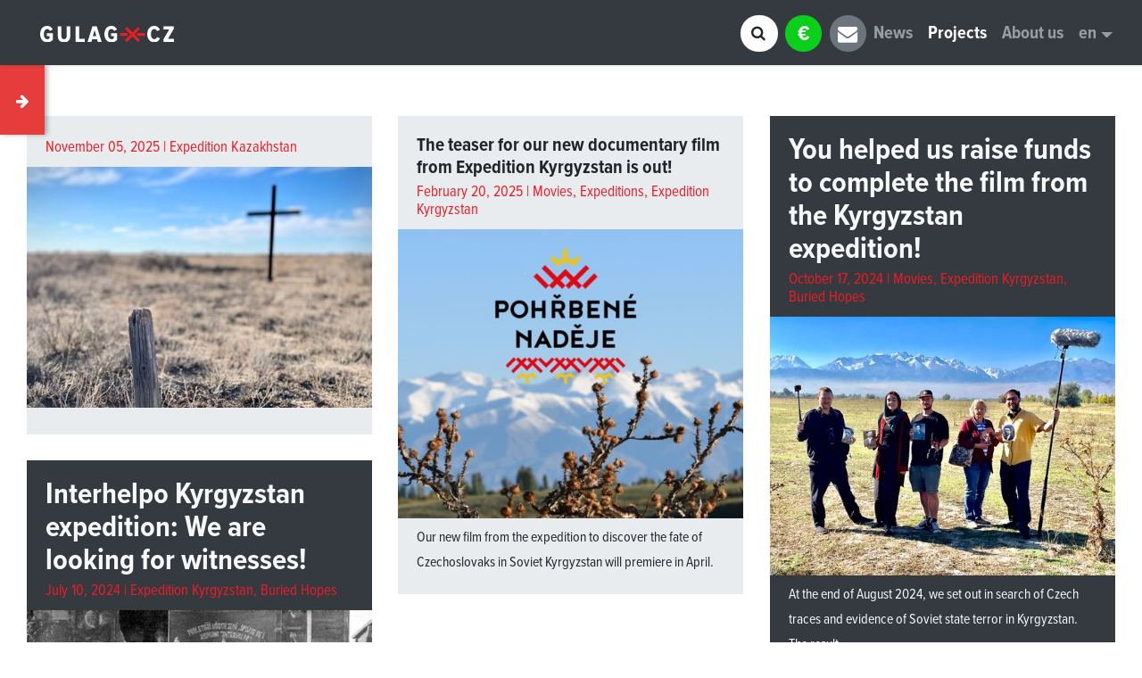

--- FILE ---
content_type: text/html; charset=utf-8
request_url: https://gulag.cz/en/projects/expedice/news
body_size: 4848
content:
<!DOCTYPE html><html><head><meta content="width=device-width, initial-scale=1.0" name="viewport" /><meta content="qad64d7d1f8p1kdjpmhe0do8mcctu3" name="facebook-domain-verification" /><link rel="shortcut icon" type="image/x-icon" href="/assets/favicon-a586674c89574585eaaba21faaba7f5629fba691d4ce4b4813ce1e7fb09a4419.png" /><link href="https://use.typekit.net/ijb0aep.css" rel="stylesheet" /><link rel="stylesheet" media="all" href="/assets/application-3e2abcd953cb24fae046e35794d0fe111f06dc62ec3d27eb012a7e0be26c6c4c.css" data-turbolinks-track="reload" /><script src="/assets/application-a222bb953c7126070a5773835b3439bc731cda7fba3bad4c51b2a3a33877459f.js"></script><script>markerUrl = "http://gulag.cz/assets/marker-a0b299148de9ec704b5e08cf91215cf4e198aca5844378b2b0348437e2b138e3.svg"
lat_lng = [50.108198, 14.473620]</script><meta name="csrf-param" content="authenticity_token" />
<meta name="csrf-token" content="tgX0opN/qQGXtiXt1CkNGLwCwzgWtqE3HyqY5hheRyFqXm6/hZcL4+sUFNqssziNrivjdYbHYXOl0vhSstB0ig==" /><title>News | Expeditions | Gulag.cz</title>
<meta name="description" content="We organise archaeological and research expeditions to the sites of former Gulag labour camps and to the traces of Soviet repression, during which we document the current appearance of the camps. We have made four expeditions to Siberia. In August 2009, March 2011 and September 2013 we mapped the">
<meta property="og:description" content="We organise archaeological and research expeditions to the sites of former Gulag labour camps and to the traces of Soviet repression, during which we document the current appearance of the camps. We have made four expeditions to Siberia. In August 2009, March 2011 and September 2013 we mapped the">
<meta property="og:title" content="News | Expeditions | Gulag.cz">
<meta property="og:site_name" content="Gulag.cz">
<meta property="og:image" content="https://app-johanies-cz.s3.amazonaws.com/gulag_cz/production/image/2020/03/31/12/55/34/ee42257d-eeb6-41c8-a4c8-83adfd590135/_IMG0138.jpg"></head><body data-locale="en"><nav class="navbar navbar-expand-lg navbar-dark bg-dark fixed-top"><div class="container-fluid"><button aria-controls="navbarSupportedContent" aria-expanded="false" aria-label="Toggle navigation" class="squared-btn btn btn-primary d-inline-block d-lg-none ml-auto" data-target="#navbarSupportedContent" data-toggle="collapse" data-toggle-active="" id="sidebarCollapse" type="button"><i class="fa fa-arrow-down closed"></i><i class="fa fa-arrow-up opened"></i></button><a class="navbar-brand indent-left" href="/en"><img alt="GULAG.CZ" src="/assets/gulag-cz-logo-white-ae2ce8dc68d03a6be59975ce31663d643f319b1b481b8e52286323102b45ffa5.svg" width="150" /></a><div class="collapse navbar-collapse" id="navbarSupportedContent"><div class="ml-auto" id="search-wrapper"><form action="/en/search" class="form-inline closed" id="search-form"><input aria-label="Search" autocomplete="off" class="form-control mr-lg-2" data-search-url="/en/search/results" id="search-input" name="query" onfocus="var temp_value=this.value; this.value=&#39;&#39;; this.value=temp_value" placeholder="Search" type="search" /><button class="btn btn-outline-success my-2 my-sm-0" data-open-search="yes" id="search-button" type="submit"><div class="fa fa-search"></div></button></form><div id="results"></div></div><a class="mr-lg-2" href="https://www.darujme.cz/darovat/1205253?custom-amount=&amp;referrer=&amp;frequency=once&amp;widget=1203214" id="donate-btn"><span class="symbol"> &euro; </span><span class="text">Donate Us</span></a><a href="http://eepurl.com/bCBMtP" id="newsletter-btn"><span class="symbol"><div class="fa fa-fw fa-envelope"></div></span><span class="text">Odebírat newsletter</span></a><ul class="nav navbar-nav"><li class="nav-item"><a class="nav-link" href="/en/news">News</a></li><li class="nav-item active"><a class="nav-link" href="/en/projects">Projects</a></li><li class="nav-item"><a class="nav-link" href="/en/about-us">About us</a></li><li class="nav-item dropdown"><a aria-expanded="false" aria-haspopup="true" class="nav-link dropdown-toggle" data-toggle="dropdown" href="#" role="button">en</a><div aria-labelledby="" class="dropdown-menu dropdown-menu-right"><a class="dropdown-item" href="/cs/projekty/expedice/novinky">cs</a><a class="dropdown-item" href="/ru/%D0%BF%D1%80%D0%BE%D0%B5%D0%BA%D1%82%D1%8B/expedice/%D0%9D%D0%BE%D0%B2%D0%BE%D1%81%D1%82%D0%B8">ru</a></div></li></ul></div></div></nav><div class="wrapper"><nav class="active" id="sidebar"><button class="squared-btn btn btn-primary active" data-toggle-active="" id="sidebarCollapseInner" type="button"><i class="fa fa-arrow-left closed"></i><i class="fa fa-arrow-right opened"></i></button><div class="sidebar-header"><h3><a href="/en/projects/expeditions">Expeditions</a></h3></div><ul class="sidebar-list list-unstyled components"><li><ul class="list-unstyled collapse" id="submenu-0"></ul></li><li><a href="/en/projects/expeditions/page/about-kazakhstan">Kazakhstan (2021)</a></li><li><a aria-expanded="" class="dropdown-toggle" data-toggle="collapse" href="#submenu-2">Karviná, Czechia (2021)</a><ul class="list-unstyled collapse" id="submenu-2"><li><a href="/en/projects/expeditions/page/mapping-nazi-camps-in-karvina">Mapping Nazi camps in Karviná</a></li><li><a href="/en/projects/expeditions/page/soviet-camp-near-the-jan-karel-mine">Soviet camp near the Jan-Karel mine</a></li><li><a href="/en/projects/expeditions/page/labour-camp-for-polish-jews-near-the-heating-plant">Labour camp for Polish Jews near the heating plant</a></li><li><a href="/en/projects/expeditions/page/soviet-camp-near-the-barbora-mine">Soviet camp near the Barbora mine</a></li><li><a href="/en/projects/expeditions/page/camp-for-italian-pows">Camp for Italian POWs</a></li></ul></li><li><a aria-expanded="" class="dropdown-toggle" data-toggle="collapse" href="#submenu-3">Marble Gorge (2016)</a><ul class="list-unstyled collapse" id="submenu-3"><li><a href="/en/projects/expeditions/page/2017f834-84e1-479f-82d3-251f1537b842">About the expedition 2016</a></li><li><a href="/en/projects/expeditions/page/virtual-tour-of-the-camp-in-the-marble-gorge">Virtual tour of the camp in the Marble Gorge</a></li><li><a href="/en/projects/expeditions/page/009cdddc-16bc-4840-b22b-ef0dc0967b39">Virtual tour: Uranium mine at Marble Gorge</a></li><li><a href="/en/projects/expeditions/page/7523fd55-907a-4823-8f0e-60903da55849">Virtual tour: Camp in Sakukan river valley</a></li></ul></li><li><a aria-expanded="" class="dropdown-toggle" data-toggle="collapse" href="#submenu-4">Dead Road 3 (2013)</a><ul class="list-unstyled collapse" id="submenu-4"><li><a href="/en/projects/expeditions/page/about-expedition-2013">About the expedition 2013</a></li><li><a href="/en/projects/expeditions/page/b8791b80-d147-46ed-964a-31805c383aa9">1. Expedition diary: Taiga at last!</a></li><li><a href="/en/projects/expeditions/page/0078d093-c518-434a-b86f-df1ef3afd418">2. Expedition diary: Camp Klyuch burned down</a></li><li><a href="/en/projects/expeditions/page/f2fea614-ee67-471e-b180-314576ad02c1">3. Expedition diary: Castaways on Turuchan riwer</a></li><li><a href="/en/projects/expeditions/page/e0ddd773-469e-4291-9e2e-ca8b2410c630">4. Expedition diary: Back in civilization</a></li><li><a href="/en/projects/expeditions/page/26afb370-9275-4ccc-a86e-4f8ede05876e">5. Expedition diary: Yermakovo!</a></li><li><a href="/en/projects/expeditions/page/68fa46ce-6ffa-49ba-b090-0e9124e8c27c">6. Expedition diary: We have only three days</a></li><li><a href="/en/projects/expeditions/page/7-expedition-diary-camp-barabanicha">7. Expedition diary: Camp Barabanicha</a></li><li><a href="/en/projects/expeditions/page/e9e591f1-04ce-4909-b95a-ad722cfaf6ac">8. Expedition diary: Conclusion</a></li></ul></li><li><a href="/en/projects/expeditions/page/c7623abe-aec1-4e87-bd1b-cd94cda4f68a">Dead Road 2 (2011)</a></li><li><a href="/en/projects/expeditions/page/1706df0c-5fc6-4d9f-801a-f41a14b0bfc8">Dead Road 1 (2009)</a></li><li><a aria-expanded="true" class="dropdown-toggle" data-toggle="collapse" href="#news">Project news</a><ul class="list-unstyled" id="news"><li><a href="/en/projects/expeditions/article/b44d1f60-278d-46fd-9d3e-11cb0b2bd41d" title=""></a></li><li><a href="/en/projects/expeditions/article/teaser-kyrgyzstan" title="The teaser for our new documentary film from Expedition Kyrgyzstan is out!">The teaser for our new documentary film from Ex...</a></li><li><a href="/en/projects/expeditions/article/you-helped-us-raise-funds-to-complete-the-film-from-the-kyrgyzstan-expedition" title="You helped us raise funds to complete the film from the Kyrgyzstan expedition!">You helped us raise funds to complete the film ...</a></li><li class="active"><hr /><a href="/en/projects/expedice/news">All project news</a></li></ul></li></ul></nav><!--Page Content--><main id="content" role="main"><div id="page"><div id="articles"><div class="isotope row" data-isotope=""><div class="item col-md-6 col-lg-4 col-xl-3 col-md-6 col-lg-4 col-xl-4 "><div class="card article  first" data-aos="fade-up" data-aos-delay="0" data-aos-once="true"><a href="/en/projects/expeditions/article/b44d1f60-278d-46fd-9d3e-11cb0b2bd41d"><div class="card-body card-body-top"><h1 class="h5 card-title"><b></b></h1><h6 class="card-subtitle">November 05, 2025 | <a href="/en/projects/chybi-nazev-v-danem-jazyce-fd9c3a09-d2ac-4380-9b8c-80c3a7431128">Expedition Kazakhstan</a></h6></div><img class="card-img" src="https://app-johanies-cz.s3.amazonaws.com/gulag_cz/production/image/2025/10/14/12/53/46/5ed95088-1728-45ed-8967-d190a09dcd75/Opuštěný hřbitov vězňů u tábora ve stepi - orizly.jpg" /><div class="card-body card-body-bottom"><div class="card-text perex"></div></div></a></div></div><div class="item col-md-6 col-lg-4 col-xl-3 col-md-6 col-lg-4 col-xl-4 "><div class="card article  " data-aos="fade-up" data-aos-delay="100" data-aos-once="true"><a href="/en/projects/expeditions/article/teaser-kyrgyzstan"><div class="card-body card-body-top"><h1 class="h5 card-title"><b>The teaser for our new documentary film from Expedition Kyrgyzstan is out!</b></h1><h6 class="card-subtitle">February 20, 2025 | <a href="/en/projects/movies">Movies</a>, <a href="/en/projects/expeditions">Expeditions</a>, <a href="/en/projects/expedition-kyrgyzstan">Expedition Kyrgyzstan</a></h6></div><img class="card-img" src="https://app-johanies-cz.s3.amazonaws.com/gulag_cz/production/image/2025/02/23/18/47/27/d07770da-f8d3-43ad-b4af-f4af7dde5f66/NADĚJE-3.jpg" /><div class="card-body card-body-bottom"><div class="card-text perex"><p>Our new film from the expedition to discover the fate of Czechoslovaks in Soviet Kyrgyzstan will premiere in April.</p>
</div></div></a></div></div><div class="item col-md-6 col-lg-4 col-xl-3 col-md-6 col-lg-4 col-xl-4 "><div class="card article more_important " data-aos="fade-up" data-aos-delay="200" data-aos-once="true"><a href="/en/projects/expeditions/article/you-helped-us-raise-funds-to-complete-the-film-from-the-kyrgyzstan-expedition"><div class="card-body card-body-top"><h1 class="h5 card-title"><b>You helped us raise funds to complete the film from the Kyrgyzstan expedition!</b></h1><h6 class="card-subtitle">October 17, 2024 | <a href="/en/projects/movies">Movies</a>, <a href="/en/projects/expedition-kyrgyzstan">Expedition Kyrgyzstan</a>, <a href="/en/projects/buried-hopes">Buried Hopes</a></h6></div><img class="card-img" src="https://app-johanies-cz.s3.amazonaws.com/gulag_cz/production/image/2024/09/04/17/08/41/41cb9f3d-67a7-4a07-a532-fabd464407e9/IMG_8803.jpg" /><div class="card-body card-body-bottom"><div class="card-text perex"><p>At the end of August 2024, we set out in search of Czech traces and evidence of Soviet state terror in Kyrgyzstan. The result...</p></div></div></a></div></div><div class="item col-md-6 col-lg-4 col-xl-3 col-md-6 col-lg-4 col-xl-4 "><div class="card article more_important " data-aos="fade-up" data-aos-delay="0" data-aos-once="true"><a href="/en/projects/expeditions/article/kyrgyzstan"><div class="card-body card-body-top"><h1 class="h5 card-title"><b>Interhelpo Kyrgyzstan expedition: We are looking for witnesses!</b></h1><h6 class="card-subtitle">July 10, 2024 | <a href="/en/projects/expedition-kyrgyzstan">Expedition Kyrgyzstan</a>, <a href="/en/projects/buried-hopes">Buried Hopes</a></h6></div><img class="card-img" src="https://app-johanies-cz.s3.amazonaws.com/gulag_cz/production/image/2024/07/09/11/18/30/edd0e022-dd39-43da-8b8c-db92999c6760/Vagon se členy Interhelpa. Zdroj - Foto.kg .jpg" /><div class="card-body card-body-bottom"><div class="card-text perex"><p>We are going on an expedition to Kyrgyzstan following the footsteps of Soviet repression and the Czechoslovak commune Interhe...</p></div></div></a></div></div><div class="item col-md-6 col-lg-4 col-xl-3 col-md-6 col-lg-4 col-xl-4 "><div class="card article most_important " data-aos="fade-up" data-aos-delay="100" data-aos-once="true"><a href="/en/projects/expeditions/article/kazakhstan"><div class="card-body card-body-top"><h1 class="h5 card-title"><b>A new film and website mapping Soviet repressions in Kazakhstan</b></h1><h6 class="card-subtitle">March 06, 2024 | <a href="/en/projects/expeditions">Expeditions</a>, <a href="/en/projects/public-events">Public events</a></h6></div><img class="card-img" src="https://app-johanies-cz.s3.amazonaws.com/gulag_cz/production/image/2024/01/18/14/08/41/446e1004-890a-4dfc-a78f-ed788d47767a/fb-940x788.jpg" /><div class="card-body card-body-bottom"><div class="card-text perex"><p>The Soviet terror left an indelible mark in today’s Kazakhstan. More than one million Kazakhs died of famine and millions of ...</p></div></div></a></div></div><div class="item col-md-6 col-lg-4 col-xl-3 col-md-6 col-lg-4 col-xl-4 "><div class="card article important " data-aos="fade-up" data-aos-delay="200" data-aos-once="true"><a href="/en/projects/expeditions/article/we-mapped-the-remains-of-the-nazi-camps-in-karvina"><div class="card-body card-body-top"><h1 class="h5 card-title"><b>We mapped the remains of the Nazi camps in Karviná</b></h1><h6 class="card-subtitle">June 14, 2021</h6></div><img class="card-img" src="https://app-johanies-cz.s3.amazonaws.com/gulag_cz/production/image/2021/06/14/11/55/24/699d5994-ddd5-45d2-94ef-c15f435bb853/DSC_1606.jpg" /><div class="card-body card-body-bottom"><div class="card-text perex"><p>One newly localized camp for Soviet POWs and a thorough mapping of the remains of other WWII Nazi camps – that’s the result o...</p></div></div></a></div></div></div></div></div></main></div><footer><div class="center"><a data-aos="fade-up" data-aos-duration="2000" href="/en"><img alt="GULAG.CZ" src="/assets/gulag-cz-logo-white-ae2ce8dc68d03a6be59975ce31663d643f319b1b481b8e52286323102b45ffa5.svg" width="150" /></a><hr class="indent-top" /><div class="indent-top"><a href="/cdn-cgi/l/email-protection#066f6860694661736a676128657c"><i class="fa fa-envelope indent-right-thin"></i><span class="__cf_email__" data-cfemail="c6afa8a0a986a1b3aaa7a1e8a5bc">[email&#160;protected]</span></a><div class="inline-block indent-left indent-right">|</div><a href="tel:+420725 787 527"><i class="fa fa-mobile indent-right-thin"></i>+420 <b>725 787 527</b></a></div><hr class="indent-top" /><div class="social-links indent-top"><a href="https://www.instagram.com/gulag.cz" target="blank"><i class="fa fa-instagram" data-aos="fade-up" data-aos-delay="0" data-aos-duration="600" data-aos-easing="ease-out-back"></i></a><a href="https://facebook.com/gulag.cz" target="blank"><i class="fa fa-facebook" data-aos="fade-up" data-aos-delay="100" data-aos-duration="600" data-aos-easing="ease-out-back"></i></a><a href="https://www.youtube.com/channel/UCeZ_ZGw6pHBNtLcejrAVwYA?sub_confirmation=1" target="blank"><i class="fa fa-youtube" data-aos="fade-up" data-aos-delay="200" data-aos-duration="600" data-aos-easing="ease-out-back"></i></a><a href="/cdn-cgi/l/email-protection#8de4e3ebe2cdeaf8e1eceaa3eef7"><i class="fa fa-envelope" data-aos="fade-up" data-aos-delay="400" data-aos-duration="600" data-aos-easing="ease-out-back"></i></a></div><p class="indent-top">Subscribe our newsletter</p><p class="indent-top-half"><a class="btn btn-dark" href="http://eepurl.com/bCBMtP" target="blabnk">Subscribe</a></p><hr class="indent-top white"><p class="indent-top">We are supported by</p><div class="social-links indent-top"><span class="partner"><img height="50" src="/assets/erasmus_logo-d339bcdf2da503caded746bbae1e8cbf796932338d37d2a8d772ee3d9f364b08.png" /></span><a class="partner" href="https://www.alza.cz/" target="_blank"><img height="50" src="/assets/logo_alza_cz-4a130c700333b6a6531b2ec5c646fbd06e2aa67a49743556351d410152225545.svg" /></a></div></hr><hr class="indent-top white" /><div class="indent-top" data-aos="fade-in" data-aos-duration="2000" data-aos-offset="0"><small>Copyrighr <a href="/en"><img alt="GULAG.CZ" src="/assets/gulag-cz-logo-white-ae2ce8dc68d03a6be59975ce31663d643f319b1b481b8e52286323102b45ffa5.svg" width="70" /></a> &copy; 2025<br />All rights reserved</small></div></div></footer><script data-cfasync="false" src="/cdn-cgi/scripts/5c5dd728/cloudflare-static/email-decode.min.js"></script><script crossorigin="anonymous" defer="" integrity="sha384-tzzSw1/Vo+0N5UhStP3bvwWPq+uvzCMfrN1fEFe+xBmv1C/AtVX5K0uZtmcHitFZ" src="https://use.fontawesome.com/releases/v5.0.13/js/solid.js"></script><script defer src="https://static.cloudflareinsights.com/beacon.min.js/vcd15cbe7772f49c399c6a5babf22c1241717689176015" integrity="sha512-ZpsOmlRQV6y907TI0dKBHq9Md29nnaEIPlkf84rnaERnq6zvWvPUqr2ft8M1aS28oN72PdrCzSjY4U6VaAw1EQ==" data-cf-beacon='{"version":"2024.11.0","token":"a90acc87f384414facec219f9c0a2bf0","r":1,"server_timing":{"name":{"cfCacheStatus":true,"cfEdge":true,"cfExtPri":true,"cfL4":true,"cfOrigin":true,"cfSpeedBrain":true},"location_startswith":null}}' crossorigin="anonymous"></script>
</body></html>